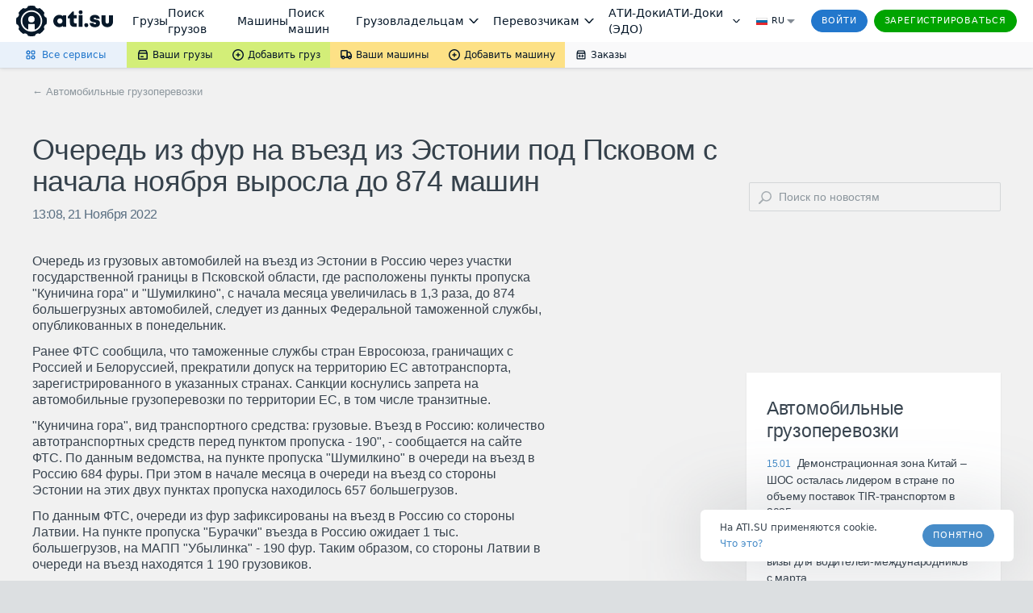

--- FILE ---
content_type: application/javascript; charset=utf-8
request_url: https://files.ati.su/static/rnd-likes/rnd-likes.js
body_size: 3374
content:
window.rndLikesWidget = Object.create({
  create({ id = 'likes', dev = false }) {
    const template = document.createElement('div');

    let stateLike = '';
    let stateDislike = '';
    let stateCount = 0;

    let likesCount = 0;
    let dislikesCount = 0;
    let total;
    let percentLikes;
    let percentDislikes;

    const getEnvironDomain = () => {
      if (typeof window === 'undefined') return 'ati.su';
      if (window.atiEnv) return window.atiEnv.baseDomain;
      return window.location && window.location.hostname.split('.').slice(-2).join('.');
    };

    function getDataUrl(auth) {
      if (auth) {
        return `https://${getEnvironDomain()}/webapi/likes/api/v1/widget/${id}`;
      }

      return `https://${getEnvironDomain()}/webapi/public/likes/public/v1/widget/${id}`;
    }

    const getDataLikes = () => {
      return window
        .fetch(getDataUrl(window.atiUser.is_user), {
          method: 'GET',
          credentials: 'include'
        })
        .then((response) => response.json())
        .then((data) => {
          return data;
        })
        .catch((error) => console.log(error));
    };

    function addMetric(event) {
      if (!window.dataLayer) {
        window.dataLayer = [];
      }
      window.dataLayer.push({ event });
    }

    const postReaction = (reactionObj) => {
      return window
        .fetch(`https://${getEnvironDomain()}/webapi/likes/api/v1/likes/action`, {
          method: 'POST',
          credentials: 'include',
          headers: {
            'Content-type': 'application/json'
          },
          body: JSON.stringify(reactionObj)
        })
        .then((response) => {
          if (response.status === 401) {
            return notLogged();
          }
          return response.json();
        })
        .then((data) => {
          setScaleProgressBar(data.result.likes_count, data.result.dislikes_count);
          template.querySelector('.rnd-count-like').innerHTML = data.result.likes_count;
          template.querySelector('.rnd-count-dislike').innerHTML = data.result.dislikes_count;
          return data;
        })
        .catch((error) => console.log(error));
    };

    template.innerHTML = `
          <div class="rnd-like-widget">
            <div class="rnd-icon-like rnd-like-icon-container">
               <svg id="rnd-svg-like" xmlns="http://www.w3.org/2000/svg" width="18" height="18" viewBox="0 0 24 20" fill="none">
                  <path class="rnd-svg-like-path" d="M17 20H8C6.9 20 6 19.1 6 18V8C6 7.45 6.22 6.95 6.58 6.59L13.17 0L14.23 1.05C14.5 1.32 14.67 1.7 14.67 2.11L14.64 2.43L13.69 7H20C21.1 7 22 7.9 22 9V11C22 11.26 21.95 11.5 21.86 11.73L18.84 18.78C18.54 19.5 17.83 20 17 20Z" fill="#596E81"/>
                  <path class="rnd-svg-like-path2" d="M4 8H0V20H4V8Z" fill="#596E81"/>
                </svg>
                <span class="rnd-count-like">${likesCount}</span>
            </div>
            <div class="rnd-icon-dislike rnd-like-icon-container">
               <svg id="rnd-svg-dislike" xmlns="http://www.w3.org/2000/svg" width="18" height="18" viewBox="-2 0 24 20" fill="none">
                  <path class="rnd-svg-dislike-path" d="M5 0H14C15.1 0 16 0.9 16 2V12C16 12.55 15.78 13.05 15.42 13.41L8.83 20L7.77 18.95C7.5 18.68 7.33 18.3 7.33 17.89L7.36 17.57L8.31 13H2C0.9 13 0 12.1 0 11V9C0 8.74 0.05 8.5 0.14 8.27L3.16 1.22C3.46 0.5 4.17 0 5 0Z" fill="#596E81"/>
                  <path class="rnd-svg-dislike-path2" d="M22 0H18V12H22V0Z" fill="#596E81"/>
                </svg>
                <span class="rnd-count-dislike">${dislikesCount}</span>
            </div>
            <div class="rnd-like-progress-bar">
               <span class="rnd-like-scale"></span>
               <span class="rnd-dislike-scale"></span>
            </div>
            <div class="rnd-like-widget-informer-container" style="display: none">
                <div class="rnd-like-widget-informer">
                    <button class="glz-close close-informer">
                    </button>
                    <div>Оценивайте статьи и&nbsp;новости на&nbsp;ATI.SU, чтобы мы могли создавать для&nbsp;вас более качественный контент</div>
                </div>
                <div class="informer-arrow"></div>
            </div>
          </div>
      `;

    document.addEventListener('click', (e) => {
      if (e.target.closest('.rnd-icon-like')) {
        addMetric('like-clicked');
        if (!window.atiUser.is_user) {
          return notLogged();
        }
        template.querySelector('.rnd-like-widget').style.cssText = 'opacity: 0.5';
        switch (stateLike) {
          case null:
            setChoiseLike('like');
            postReaction({ widget_id: id, action: stateLike })
              .then((data) => {
                template.querySelector('.rnd-like-widget').style.cssText = 'opacity: 1';
                template.querySelector('.rnd-icon-like .rnd-svg-like-path').style.cssText =
                  'fill: #596E81;';
                template.querySelector('.rnd-icon-dislike .rnd-svg-dislike-path').style.cssText =
                  'fill: none';
                setChoiseDislike(null);
                template.querySelector('.rnd-count-like').style.cssText = 'font-weight: bold;';
                template.querySelector('.rnd-count-dislike').style.cssText = 'font-weight: normal;';
              })
              .catch((error) => {
                setErrorRndLike(error);
              });
            break;
          case 'like':
            setChoiseLike(null);
            postReaction({ widget_id: id, action: stateLike })
              .then((data) => {
                template.querySelector('.rnd-like-widget').style.cssText = 'opacity: 1';
                template.querySelector('.rnd-icon-like .rnd-svg-like-path').style.cssText =
                  'fill: none';
                template.querySelector('.rnd-count-like').style.cssText = 'font-weight: normal;';
              })
              .catch((error) => {
                setErrorRndLike(error);
              });
            break;
          default:
            setChoiseLike('unknown');
        }
      }

      if (e.target.closest('.rnd-icon-dislike')) {
        addMetric('dislike-clicked');
        if (!window.atiUser.is_user) {
          return notLogged();
        }
        template.querySelector('.rnd-like-widget').style.cssText = 'opacity: 0.5';
        switch (stateDislike) {
          case null:
            setChoiseDislike('dislike');
            postReaction({ widget_id: id, action: stateDislike })
              .then((data) => {
                template.querySelector('.rnd-like-widget').style.cssText = 'opacity: 1';
                template.querySelector('.rnd-icon-dislike .rnd-svg-dislike-path').style.cssText =
                  'fill: #596E81;';
                template.querySelector('.rnd-icon-like .rnd-svg-like-path').style.cssText =
                  'fill: none';
                setChoiseLike(null);
                template.querySelector('.rnd-count-like').style.cssText = 'font-weight: normal;';
                template.querySelector('.rnd-count-dislike').style.cssText = 'font-weight: bold;';
              })
              .catch((error) => {
                setErrorRndLike(error);
              });
            break;
          case 'dislike':
            setChoiseDislike(null);
            postReaction({ widget_id: id, action: stateDislike })
              .then((data) => {
                template.querySelector('.rnd-like-widget').style.cssText = 'opacity: 1';
                template.querySelector('.rnd-icon-dislike .rnd-svg-dislike-path').style.cssText =
                  'fill: none';
                template.querySelector('.rnd-count-dislike').style.cssText = 'font-weight: normal;';
              })
              .catch((error) => {
                setErrorRndLike(error);
              });
            break;
          default:
            setChoiseLike('unknown');
        }
      }
    });

    function getChoise(choise) {
      return choise;
    }

    function setChoiseLike(choise) {
      stateLike = choise;
    }

    function setChoiseDislike(choise) {
      stateDislike = choise;
    }

    function getConter(counter) {
      return counter;
    }

    function setInitColorProgressBar(like, dislike) {
      if (like === 0) {
        template.querySelector('.rnd-like-scale').style.background = '#DDDFE1';
        template.querySelector('.rnd-like-scale').style.width = '100%';
      }
      if (dislike === 0) {
        template.querySelector('.rnd-dislike-scale').style.background = '#DDDFE1';
        template.querySelector('.rnd-dislike-scale').style.width = '100%';
      }
      if (like === 0 && dislike > 0) {
        template.querySelector('.rnd-like-scale').style.width = '0';
      }
      if (like > 0 && dislike === 0) {
        template.querySelector('.rnd-dislike-scale').style.width = '0';
      }
    }

    function setScaleProgressBar(countLikes, countDislikes) {
      likesCount = countLikes;
      dislikesCount = countDislikes;
      total = likesCount + dislikesCount;
      percentLikes = (likesCount / total) * 100;
      percentDislikes = (dislikesCount / total) * 100;
      setInitColorProgressBar(countLikes, countDislikes);
      if (countLikes > 0) {
        template.querySelector('.rnd-like-scale').style.width = percentLikes + '%';
        template.querySelector('.rnd-like-scale').style.background = '#64B82A';
      }

      if (countDislikes > 0) {
        template.querySelector('.rnd-dislike-scale').style.width = percentDislikes + '%';
        template.querySelector('.rnd-dislike-scale').style.background = '#D0021B';
      }
    }

    function setErrorRndLike(error) {
      console.log('Ошибка сервера лайков - ' + error);
      template.querySelector('.rnd-like-widget').style.cssText = 'opacity: 1';
    }

    function notLogged() {
      if (typeof window.openLoginPopup === 'function') {
        window.openLoginPopup({ next: encodeURIComponent(window.location.href) });
      } else {
        window.open(
          `//id.${getEnvironDomain()}/login/?next=${encodeURIComponent(window.location.href)}`,
          '_self'
        );
      }
    }

    function setRndOnLoadLike(count, choise, countLikes, countDislikes) {
      stateCount = getConter(count);
      template.querySelector('.rnd-count-like').innerHTML = countLikes;
      template.querySelector('.rnd-count-dislike').innerHTML = countDislikes;
      setInitColorProgressBar(countLikes, countDislikes);

      if (countLikes > 0) {
        template.querySelector('.rnd-like-scale').style.cssText = 'background: #64B82A';
      }

      if (countDislikes > 0) {
        template.querySelector('.rnd-dislike-scale').style.cssText = 'background: #D0021B';
      }

      switch (choise) {
        case 'like':
          template.querySelector('.rnd-icon-like .rnd-svg-like-path').style.cssText =
            'fill: #596E81;';
          stateLike = getChoise(choise);
          stateDislike = null;
          template.querySelector('.rnd-count-like').style.cssText = 'font-weight: bold;';
          break;
        case 'dislike':
          (template.querySelector('.rnd-icon-dislike .rnd-svg-dislike-path').style.cssText =
            'fill: #596E81'),
            'stroke-Width: 2px',
            'stroke: #596E81';
          stateDislike = getChoise(choise);
          stateLike = null;
          template.querySelector('.rnd-count-dislike').style.cssText = 'font-weight: bold;';
          break;
        default:
          stateLike = null;
          stateDislike = null;
          break;
      }
    }

    getDataLikes()
      .then((data) => data.result)
      .then((res) => {
        setRndOnLoadLike(res.count, res.action, res.likes_count, res.dislikes_count);
        getChoise(res.user_choise);
        setScaleProgressBar(res.likes_count, res.dislikes_count);
      })
      .catch((e) => {
        if (!window.atiUser.is_user || dev) {
          template.querySelector('.rnd-like-widget').style.cssText = 'display: flex';
        } else {
          template.querySelector('.rnd-like-widget').style.cssText = 'display: none';
        }
      });

    template.innerHTML += `
        <style>
          .rnd-like-widget {
            display: flex;
            position: relative;
            flex-wrap: wrap;
            width: 160px;
            justify-content: space-between;
          }
          .rnd-like-icon-container {
             border-radius: 4px;
             /*width: 36px;*/
             height: 32px;
             display: flex;
             align-items: center;
             justify-content: center;
             cursor: pointer;
          }
          
          .rnd-icon-dislike, .rnd-icon-like {
            display: flex;
            width: 50%;
            justify-content: flex-start;
            padding-left: 10px;
          }
          
          .rnd-icon-dislike {
            margin-top: 3px;
          }

          #rnd-svg-like .rnd-svg-like-path {
            fill: none;
            stroke-width: 2px;
            stroke: #596E81;
          }
          
          #rnd-svg-dislike .rnd-svg-dislike-path {
            fill: none;
            stroke-width: 2px;
            stroke: #596E81;
          }
          
          .rnd-like-widget-informer {
            position: absolute;
            bottom: calc(100% + 15px);
            left: calc(-200px + 50%);
            width: 400px;
            padding: 30px 80px 30px 25px;
            border-radius: 4px;
            background-color: #fcecc5;
            box-shadow: 0 8px 24px rgb(0 0 0 / 16%);
          }
          
          .informer-arrow {
            position: absolute;
            content: '';
            bottom: calc(100% + 10px);
            left: calc(-5px + 50%);
            width: 10px;
            height: 10px;
            background-color: #fcecc5;
            transform: rotate(45deg);
          }
          
          .rnd-like-widget-informer .glz-close {
            position: absolute;
            right: 30px;
            top: 30px;
          }
          
          .rnd-like-progress-bar {
            width: 100%;
            line-height: 0;
            display: flex;
          }
          
          .rnd-like-scale, .rnd-dislike-scale {
            display: inline-block;
            width: 0;
            height: 2px;
          }

          .rnd-count-like {
            padding-top: 6px;
          }
          
          .rnd-count-dislike, .rnd-count-like {
            margin-left: 8px;
            color: #596E81;
            font-size: 12px;
            width: 36px;
            white-space: nowrap;
            overflow: hidden;
            text-overflow: ellipsis;
          }
          
          @media (hover: hover) and (pointer: fine) { 
            #rnd-svg-dislike:hover .rnd-svg-dislike-path {
              fill: #d0021b !important;
              stroke-width: 2px; 
              stroke: #d0021b;
            }
            #rnd-svg-dislike:hover .rnd-svg-dislike-path2 {
              fill: #d0021b !important;
            }
            #rnd-svg-like:hover .rnd-svg-like-path {
              fill: #64B82A !important;
              stroke-width: 2px;
              stroke: #64B82A;
            }
            #rnd-svg-like:hover .rnd-svg-like-path2 {
              fill: #64B82A !important;
            }
          }
        </style>`;

    function initInformer() {
      const storageKey = 'rnd-likes-informer';
      const storageValue = localStorage.getItem(storageKey);
      const isNeedShow = !storageValue || Number(storageValue) < 3;
      if (isNeedShow) {
        const widget = document.querySelector('.rnd-like-widget');
        const informerContainer = document.querySelector('.rnd-like-widget-informer-container');
        const informer = document.querySelector('.rnd-like-widget-informer');
        informerContainer.style.display = 'block';
        localStorage.setItem(storageKey, String(Number(storageValue) + 1));
        addMetric('likes-informer-shown');

        // Проверка что информер не вылезает за границы
        let widgetCoords = widget.getBoundingClientRect();
        let informerCoords = informer.getBoundingClientRect();
        const clientWidth = document.documentElement.clientWidth;
        if (informerCoords.width > clientWidth) {
          informer.style.width = clientWidth + 'px';
          informer.style.left = 0 - widgetCoords.left + 'px';
        } else if (informerCoords.left < 0) {
          informer.style.left = 0 - widgetCoords.left + 'px';
        } else if (informerCoords.right > clientWidth) {
          informer.style.left = 0 - (informerCoords.width - widgetCoords.width) + 'px';
        }

        const closeBtn = document.querySelector('.rnd-like-widget-informer .close-informer');
        closeBtn.addEventListener('click', () => {
          informerContainer.style.display = 'none';
          localStorage.setItem(storageKey, 3);
          addMetric('likes-informer-closed');
        });
      }
    }

    setTimeout(initInformer, 1000);

    return template;
  }
});
